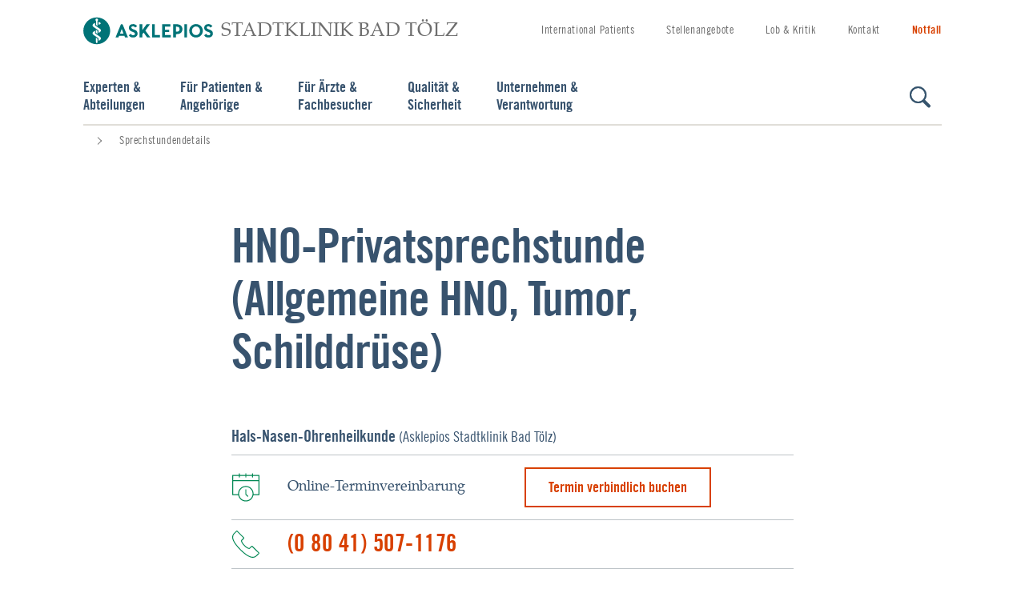

--- FILE ---
content_type: text/html;charset=UTF-8
request_url: https://www.asklepios.com/details/sprechstunde~coId=akbadt-hno-Privatsprechstunde-Chefarzt%20Prof.%20Dr.%20Ulrich%20Harr%C3%A9us~
body_size: 15113
content:
<!DOCTYPE html>
<html xml:lang="de" lang="de" class="no-js">
    <head>
<meta charset="utf-8"/>
    <title>HNO-Privatsprechstunde (Allgemeine HNO, Tumor, Schilddrüse)</title>
<meta name="description" content=""/>
<meta name="keywords" content="Sprechstundendetails"/>
        <meta name="robots" content="index, follow">
<meta name="apple-mobile-web-app-capable" content="yes"/>
<meta name="format-detection" content="telephone=no"/>
<meta name="viewport" content="width=device-width, initial-scale=1"/>
<link rel="icon" href="/.resources/asklepios-theme/ccefa24/img/appicons/favicon.ico"/>
<link rel="shortcut icon" href="/.resources/asklepios-theme/ccefa24/img/appicons/favicon.ico" type="image/x-icon"/>
<link rel="apple-touch-icon-precomposed" sizes="57x57" href="/.resources/asklepios-theme/ccefa24/img/appicons/touch-icon-57-precomposed.png"/>
<link rel="apple-touch-icon-precomposed" sizes="72x72" href="/.resources/asklepios-theme/ccefa24/img/appicons/touch-icon-72-precomposed.png"/>
<link rel="apple-touch-icon" sizes="76x76" href="/.resources/asklepios-theme/ccefa24/img/appicons/touch-icon-76.png"/>
<link rel="apple-touch-icon-precomposed" sizes="114x114" href="/.resources/asklepios-theme/ccefa24/img/appicons/touch-icon-114-precomposed.png"/>
<link rel="apple-touch-icon" sizes="120x120" href="/.resources/asklepios-theme/ccefa24/img/appicons/touch-icon-120.png"/>
<link rel="apple-touch-icon-precomposed" sizes="144x144" href="/.resources/asklepios-theme/ccefa24/img/appicons/touch-icon-144-precomposed.png"/>
<link rel="apple-touch-icon" sizes="152x152" href="/.resources/asklepios-theme/ccefa24/img/appicons/touch-icon-152.png"/>
<meta name="application-name" content=""/>
<meta name="msapplication-TileImage" content="/.resources/asklepios-theme/ccefa24/img/appicons/favicon-144.png"/>
<meta name="msapplication-TileColor" content="#ffffff"/>
<meta name="msapplication-square70x70logo" content="/.resources/asklepios-theme/ccefa24/img/appicons/tile-tiny.png"/>
<meta name="msapplication-square150x150logo" content="/.resources/asklepios-theme/ccefa24/img/appicons/tile-square.png"/>
<meta name="msapplication-wide310x150logo" content="/.resources/asklepios-theme/ccefa24/img/appicons/tile-wide.png"/>
<meta name="msapplication-square310x310logo" content="/.resources/asklepios-theme/ccefa24/img/appicons/tile-large.png"/>
            <!--[if ! lte IE 9]><!-->
        <link rel="stylesheet" type="text/css" href="/.resources/asklepios-theme/ccefa24/css/styles.css" media="all"/>
        <!--<![endif]-->
            <!--[if ! lte IE 9]>
        <link rel="stylesheet" type="text/css" href="/.resources/asklepios-theme/ccefa24/css/universal.css" media="all"/>
        <![endif]-->


    <script src="/.resources/asklepios-theme/ccefa24/js/libs.js" ></script>
    <script src="/.resources/asklepios-theme/ccefa24/js/basic.js" ></script>
    <script src="/.resources/asklepios-theme/ccefa24/js/modules.js" async=""></script>


    <script>
      var idsite ='1';
      var _mtm = window._mtm = window._mtm || []; _mtm.push({'mtm.startTime': (new Date().getTime()), 'event': 'mtm.Start'});
      var d = document, g = d.createElement('script'), s = d.getElementsByTagName('script')[0]; g.async = true; g.src = 'https://piwik.asklepios.com/piwik/js/container_979Ymi0z.js'; s.parentNode.insertBefore(g, s);
    </script>


<meta name="google-site-verification" content="fM75cJ1382LOXCoDvcNG_gnlw1h5O88bCuYmYxLbK10"/>

        <script type="application/ld+json">{
  "@context" : "https://schema.org/",
  "@type" : "Service",
  "serviceType" : "Sprechstunde",
  "name" : "HNO-Privatsprechstunde (Allgemeine HNO, Tumor, Schilddrüse)",
  "provider" : {
    "@type" : "MedicalBusiness",
    "name" : "Hals-Nasen-Ohrenheilkunde",
    "url" : "https://www.asklepios.com/bad-toelz/experten/hno/"
  },
  "areaServed" : "Hauptgebäude, EG, HNO-Ambulanz",
  "hoursAvailable" : {
    "@type" : "OpeningHoursSpecification",
    "dayOfWeek" : "https://schema.org/Monday",
    "opens" : "09:30:00",
    "closes" : "10:30:00",
    "disambiguatingDescription" : "; 13.00 - 15.00 Uhr"
  }
}</script>
    </head>
    <body>
    <div class="b-skiplinks">
        <ul class="linklist">
            <li>
                <a class="link" href="#main">Springe direkt zum Inhalt (Drücke Enter)</a>
            </li>
        </ul>
    </div>

        <div class="b-page">
<header class="b-page-header" role="banner">
    <div class="box">
    
<div class="b-logo is-default-img">
    <div class="box">
    <a class="logo__link" title="zur Startseite" href="/bad-toelz/">  <div class="logo__icon-wrapper">
    <img class="logo__icon" src="/.resources/asklepios-theme/ccefa24/img/logo-asklepios.svg" alt="Asklepios-Logo" />
    <strong class="logo__name">Stadtklinik Bad Tölz</strong>
  </div>
</a>
    </div>
</div>


<nav class="b-metanav" role="navigation">
    <div class="box">
        <ul class="navlist">
<li class="item ">
        <a class="link" title="International Patients" href="/bad-toelz/patienten/anmeldung/international/">International Patients</a>

</li>
<li class="item ">
        <a class="link" title="Stellenangebote" href="/bad-toelz/unternehmen/bewerber/stellangebote/">Stellenangebote</a>

</li>
<li class="item ">
        <a class="link" title="Lob & Kritik" href="/bad-toelz/qualitaet/lob/">Lob & Kritik</a>

</li>
<li class="item ">
        <a class="link" title="Kontakt" href="/bad-toelz/unternehmen/klinik-und-kontakt/kontakt/">Kontakt</a>

</li>
                <li class="item nav-emergency">
    <a class="link" title="Notfall" href="/bad-toelz/notfall/">                        Notfall
</a>
                </li>
        </ul>
    </div>
</nav>

    </div>
</header>


<div class="b-page-links js-nav-opener">
    <div class="controller">
        <button type="button" class="toggle"><span class="icon"></span>Navigation anzeigen</button>
    </div>
    <div class="box">
        <ul class="navlist">
        


<li class="btn">

        <a class="link" href="#06561566-30c2-4d49-89ea-a72fe460f2a3">Experten &amp; <span>Abteilungen</span></a>
</li>

        
        


<li class="btn">

        <a class="link" href="#7fda56c7-adad-4b92-964f-44f11f661f46">Für Patienten &amp; <span>Angehörige</span></a>
</li>

        
        


<li class="btn">

        <a class="link" href="#66d87d06-8dd9-4bdb-a315-2717e4c982c2">Für Ärzte &amp; <span>Fachbesucher</span></a>
</li>

        
        


<li class="btn">

        <a class="link" href="#c7879446-617b-4cb9-a310-e343bf35c214">Qualität &amp; <span>Sicherheit</span></a>
</li>

        
        


<li class="btn">

        <a class="link" href="#12f6fbff-c88c-4bcc-9b02-91653d05f119">Unternehmen &amp; <span>Verantwortung</span></a>
</li>

        
                <li class="btn search">
    <a class="link" title="Suche" href="/bad-toelz/toolbox/suche/">                        Suche
</a>
                </li>
        </ul>
    </div>
</div>

<div class="b-menu-teaser is-edit-mode">
    <div class="menu-teaser__wrapper">
    </div>
</div>
    <main id="main" class="b-page-main" role="main" tabindex="-1">


    <nav class="b-breadcrumb" role="navigation" itemscope itemtype="http://schema.org/WebPage">
        <div class="box">
            <h2 class="heading">Sie befinden sich hier:</h2>
            <ol class="navlist" itemprop="breadcrumb" itemscope itemtype="http://schema.org/BreadcrumbList">
                    <li class="item" itemprop="itemListElement" itemscope itemtype="http://schema.org/ListItem">
                        <meta itemprop="position" content="1" />
                        <a class="link" href="https://www.asklepios.com/" itemscope itemtype="http://schema.org/Thing" itemprop="item">
                            <span class="inner" itemprop="name"></span>
                        </a>
                    </li>
                <li class="item" itemprop="itemListElement" itemscope itemtype="http://schema.org/ListItem">
                    <meta itemprop="position" content="2"/>
                    <a itemscope itemtype="http://schema.org/Thing" itemprop="item">
                        <meta href="https://www.asklepios.com/details/sprechstunde/"/>
                        <strong class="current" itemprop="name">Sprechstundendetails</strong>
                    </a>
                </li>
            </ol>
        </div>
    </nav>


<article class="b-article">


    <div class="article-slot">
        <div class="box">
            <div class="b-consultation-detail">
                <header class="header">
                    <h1>HNO-Privatsprechstunde (Allgemeine HNO, Tumor, Schilddrüse)</h1>
                </header>
                    <div class="additional-box">
                        <strong>
                                    <a class="link" href="/bad-toelz/experten/hno/">Hals-Nasen-Ohrenheilkunde</a>

                            (Asklepios Stadtklinik Bad Tölz)
                        </strong>
                    </div>
                <div class="consultation-meta">
                        <div class="box">
                            <div class="main-box">
                                <p class="appointment">Online-Terminvereinbarung</p>
                            </div>
                            <div class="additional-box">
                                <a class="consultation-detail__meta-link" href="#b-appointment-route"
                                   title="Termin verbindlich buchen">Termin verbindlich buchen</a>
                            </div>
                        </div>
                    <div class="box">
                            <div class="main-box">
                                <dl class="tel">
                                    <dt>Telefon</dt>
                                    <dd>
                                        <a href="tel:080415071176" rel="nofollow">(0 80 41) 507-1176</a>
                                    </dd>
                                </dl>
                            </div>
                        <div class="additional-box">
                        </div>
                    </div>

                        <div class="box">
                                <div class="main-box">
                                    <dl class="address">
                                        <dt>Anschrift</dt>
                                        <dd>Hals-Nasen-Ohrenheilkunde
                                            
                                            
                                        </dd>
                                    </dl>
                                </div>

                                <div class="additional-box">
                                    <dl class="address">
                                        <dt>Adresszusatz</dt>
                                        <dd>Haus: Hauptgebäude
                                            <br>Etage: EG
                                            <br>Zimmer: HNO-Ambulanz
                                        </dd>
                                    </dl>
                                </div>
                        </div>
                </div>
            </div>
        </div>
    </div>


        <div class="article-slot">
            <div class="box">
                <div class="b-contact-times is-standalone is-box-grey">
                    <div class="box">
                        <h3>Sprechstunden</h3>
                    <dl class="times">
                        <dt class="day">
                            <abbr title="Montag">Mo</abbr>
                        </dt>
                        <dd class="time-slots">
                            <span>
                                09.30 - 10.30 Uhr; 13.00 - 15.00 Uhr
                            </span>
                        </dd>
                    </dl>
                
            </div>
        </div>
    </div>
</div>

<div class="article-slot">
    <div class="box">
            <section class="b-accordion">
                <div class="box">
                    <div class="container js-accordion">
                            <div class="group">
                                <h3 class="tab-title">
                                    <span class="inner">Krankheitsbilder</span>
                                </h3>

                                <div class="tab-content">
                                    <div class="box">
                                        <section class="b-image-text">
                                            <div class="box"> <p>Unsere Schwerpunkte sind:<br />
■ Kopf-Hals-Tumortherapie: Behandlung gutartiger und<br />
b&ouml;sartiger Erkrankungen des Kopf-Halsbereiches<br />
■ Plastisch-rekonstruktive Kopf-Halschirurgie<br />
■ Erkrankungen der Speicheldr&uuml;sen<br />
■ Chirurgie der Nasennebenh&ouml;hlen und vorderen<br />
Sch&auml;delbasis<br />
■ Mikrochirurgie des Mittelohres und der seitlichen<br />
Sch&auml;delbasis<br />
■ Plastisch-&auml;sthetische Chirurgie<br />
■ Versorgung von Frakturen und Traumachirurgie<br />
■ Endoskopische Chirurgie der Tr&auml;nenwege<br />
■ HNO-Erkrankungen im Kindesalter</p>
</div>
                                        </section>
                                    </div>
                                </div>
                            </div>


                        <div class="group">
                            <h3 class="tab-title">
                                <span class="inner">Bitte beachten</span>
                            </h3>

                            <div class="tab-content">
                                <div class="box">
                                    <section class="b-image-text">
                                        <div class="box">
                                            <h4>Voranmeldung</h4>
                                            <p>Voranmeldung erforderlich</p>

                                                <h4>Patientengruppe</h4>
                                                <p>Privatversicherte & Selbstzahler</p>
                                                <h4>Bitte mitbringen</h4>
                                                <p>Befunde, Arztbriefe, Krankenkassenkarte</p>

                                        </div>
                                    </section>
                                </div>
                            </div>
                        </div>
                    </div>
                </div>
            </section>
    </div>
</div>

    <div class="article-slot">
        <div class="box">
            <div class="b-consultation-detail">
                <section class="b-team-teaser-group has-headline" >
                    <h2 class="heading">Ihre Ansprechpartner</h2>
                    <div class="b-carousel  js-carousel is-1" data-pagination="" data-pagination-number="true" data-pagination-grouping="true" data-item-adjust="true" data-set-moving="true" data-break-points="{&quot;desktop&quot;:3, &quot;tablet&quot;:3, &quot;phablet&quot;:2, &quot;phone&quot;:1}">
                    <div class="carousel-controls">
                        <button class="carousel-prev" type="button" title="zurück">zurück</button>
                        <button class="carousel-next" type="button" title="vor">vor</button>
                    </div>
                    <div class="carousel-view">
                        <ul class="carousel-document">
        <li class="item js-item">
            <div class="box">
                <div class="b-team-teaser">
    <a class="link-box" href="/details/arztprofil~prId=25088~">                        <figure class="figure-box">
                                <div class="image-box">
                                    <img class="js-lazy" src="/.imaging/mte/asklepios/team/profiles/25088/photo/img_25088.jpg"  title="Prof. Dr. med. Ulrich Harréus"  alt="Prof. Dr. med. Ulrich Harréus"  data-sizes="auto" data-maxdpr="1.0" data-srcset="/.imaging/mte/asklepios/team/profiles/25088/photo/img_25088.jpg 170w"/>
                                </div>
                        </figure>
                        <div class="text-box">
                            <h3>Prof. Dr. med. Ulrich Harréus</h3>
                            <p>Chefarzt</p>
                            <p>HNO-Heilkunde, Plastische Operationen, Spezielle Kopf-Hals-Chirurgie</p>
                        </div>
</a>
                </div>
            </div>
        </li>
                        </ul>
                    </div>
                </div>
            </section>
            </div>
        </div>
    </div>

<div class="article-slot">
    <div class="box">
        <div class="b-forms b-appointment-route" id="b-appointment-route">

    <header class="appointment-route-header">
        <h1>HNO-Privatsprechstunde (Allgemeine HNO, Tumor, Schilddrüse)</h1>
            <p class="ajax-error is-hidden">Das Formular konnte nicht verarbeitet werden. Bitte versuchen Sie es später noch einmal.</p>

</header>
<form id="appointment-route-form" class="appointment-route-form js-validate" action="/details/sprechstunde?coId=akbadt-hno-Privatsprechstunde-Chefarzt%20Prof%2E%20Dr%2E%20Ulrich%20Harr%C3%A9us" method="post" enctype="multipart/form-data"          data-event='{"method":"post"}' data-is-authorized="false">
    <input type="hidden" name="event_category_id" value="91823"/>
    <input type="hidden" name="formId" value="5011c67f-bf55-4129-9ba5-7839795e063a"/>
    <input type="hidden" name="pageId" value="a8fa1dc1-0c3a-4b4e-8ae2-1d5947b07d4c"/>
    <input type="hidden" name="coId" value="akbadt-hno-Privatsprechstunde-Chefarzt Prof. Dr. Ulrich Harréus"/>



<fieldset class="fieldset upper-data">
            <div class="header">
                    <legend>Bitte wählen Sie hier ihre Krankenversicherung</legend>
            </div>
    <div class="main">
            <div class="main-intro"><p>Bitte w&auml;hlen Sie die Art Ihrer Krankenversicherung und die Behandlungsart.</p>
</div>

    <div class="row">


    <div class="box is-size-75">
    <div class="field is-select" role="group" aria-labelledby="insurance_id">
        <label for="insurance_id-select">Krankenversicherung</label>
    <div class="group-block">
    <select name="insurance_id" id="insurance_id-select">
    <option value="" disabled="disabled" selected="selected">Bitte wählen Sie die Art Ihrer Krankenversicherung ...</option>
    <option value="private">Ich bin privat versichert</option>
    <option value="self-pay">Ich bin Selbstzahler</option>
    </select>
    </div>
    </div>
    </div>
    </div>



    <input type="hidden" name="event_type_id" value="253699"  data-event='{"event_type_id":"/details/sprechstunde/samediRenderer/content/0/fieldsets/08/fields/0.json"}'>
    <div class="event-type-description rich-text"></div>

    </div>
</fieldset>
<fieldset class="fieldset upper-data toggle-area calendar">
            <div class="header">
                    <legend>Terminbuchung</legend>
            </div>
    <div class="main">
            <div class="main-intro"><p>Bitte w&auml;hlen Sie am gew&uuml;nschten Tag eine f&uuml;r Sie passende Uhrzeit.</p>
</div>

    <div class="row">

    <section class="b-tabtree is-free-appointment tabtree">
        <div class="box">
            <div class="container">
                <ul class="tabtree__list">
                    <li class="tabtree__list-item toc">
                        <a id="nullam-fringilla-risus" href="#" class="tabtree__list-link" data-js-tabindex="">Nächster freier Termin</a>
                    </li>
                    <li class="tabtree__list-item toc">
                        <a id="ridiculus-vehicula" href="#" class="tabtree__list-link" data-js-tabindex="">Kalender</a>
                    </li>
                </ul>
                <div class="tabtree__content-wrapper section-group">

    <div class="tabtree__content section" >
        <div class="main">
            <div class="row">
                <div class="radiopicker-wrapper js-radiopicker" data-event='{"availableDates": "/details/sprechstunde/samediRenderer/content/0/fieldsets/09/fields/0/fields/teaser.json?q=teaser&from=1769146633861&to=1779511033861", "block": "/details/sprechstunde/samediRenderer/content/0/fieldsets/09/fields/0/fields/teaser.json?q=block"}' data-js-free-appointment-radio="free-appointment-radio"
                     data-css="free-appointment-radio" >
                    <div class="radiopicker__box" data-js-item="radiopicker-box">
                        <header class="radiopicker__box-header">
                            <span class="radiopicker__box-header-text">Vormittags</span>
                        </header>
                        <ul class="radiopicker__list" data-resource="morning" data-js-item="radiopicker-list"
                            data-empty-val="Kein Termin in dieser Zeit verfügbar."></ul>
                    </div>
                    <div class="radiopicker__box" data-js-item="radiopicker-box">
                        <header class="radiopicker__box-header">
                            <span class="radiopicker__box-header-text">Mittags</span>
                        </header>
                        <ul class="radiopicker__list" data-resource="lunch" data-js-item="radiopicker-list" data-empty-val="Kein Termin in dieser Zeit verfügbar.">
                        </ul>
                    </div>
                    <div class="radiopicker__box" data-js-item="radiopicker-box">
                        <header class="radiopicker__box-header">
                            <span class="radiopicker__box-header-text">Nachmittags</span>
                        </header>
                        <ul class="radiopicker__list" data-resource="afternoon" data-js-item="radiopicker-list" data-empty-val="Kein Termin in dieser Zeit verfügbar.">
                        </ul>
                    </div>
                </div>
            </div>
        </div>
    </div>

    <div class="tabtree__content section">
        <div class="main">
            <div class="row">

    <div class="datepicker-wrapper" data-event='{"dates":"/details/sprechstunde/samediRenderer/content/0/fieldsets/09/fields/0/fields/calendar.json?q=dates","times":"/details/sprechstunde/samediRenderer/content/0/fieldsets/09/fields/0/fields/calendar.json?q=times", "block":"/details/sprechstunde/samediRenderer/content/0/fieldsets/09/fields/0/fields/calendar.json?q=block", "monthsRange":6}'>
        <div class="box is-size-50 inline-datepicker">
            <label for="inline-datepicker">Datumsauswahl</label>
            <input id="date-inline-datepicker" type="date" name="date" class="datepicker hide-btnrow" data-date='{"startView":"2","minView":"2","inlinePicker":"true"}' value=""/>
            <input id="date-hidden-token" type="hidden" name="token" value="">
        </div>
        <div class="box is-size-50 times-wrapper is-hidden">
            <div class="field is-radio" role="group" aria-labelledby="ref-radio-group-block">
                <strong id="ref-radio-group-block" class="group-label">Mögliche Termine</strong>
                <div class="group-block times-items"></div>
            </div>
        </div>
    </div>
            </div>
        </div>
    </div>


                </div>
            </div>
        </div>
    </section>

    </div>

    <div class="row">
<div class="summary-wrapper">
    <p class="summary">Ihr gewählter Termin:
        <span class="summary-missing">Sie haben noch keinen Termin ausgewählt!</span>
        <span class="summary-okay is-hidden"><strong class="summary-date">Datum</strong>, um <strong class="summary-time">Uhrzeit</strong> Uhr.</span>
        <span class="summary-blocked is-hidden">Der ausgewählte Termin ist nicht mehr verfügbar.</span>
    </p>
</div>
<div class="booking-infos rich-text">
        <p>Wenn Sie bereits ein Kundenkonto bei <a href="http://www.samedi.de" target="_blank">samedi</a>&nbsp;haben, k&ouml;nnen Sie sich hier mit Ihren Benutzerdaten anmelden oder registrieren.</p>

        <button type="button" name="overlay-button" class="overlay-button">Mehr Informationen zur Online-Terminbuchung und die Vorteile einer Registrierung...</button>
    <div class="button-wrapper">
        <input type="hidden" name="site" value="asklepiosweb"/>
        <button class="booking-button samedi" type="button" name="samedi-booking" data-action='{"url":"/oauth"}' disabled="disabled">Mit samedi anmelden und Termin buchen</button>
        <button class="booking-button local" type="button" name="local-booking">Termin buchen ohne samedi-Konto</button>
    </div>
</div>

<div class="appointment-overlay">
    <div class="overlay-wrapper">
        <div class="overlay-outer">
            <button class="overlay-close" type="button" title="Schließen"></button>
            <div class="overlay-inner rich-text">
            <p><strong>Info zur Terminbuchung und Absage</strong></p>

<p>F&uuml;r die Online-Terminbuchung arbeiten wir mit samedi&nbsp;zusammen. Um einen Termin verbindlich buchen zu k&ouml;nnen, brauchen wir einige Angaben von Ihnen. Wenn Sie bereits ein Kundenkonto bei samedi&nbsp;haben, k&ouml;nnen Sie sich hier mit Ihren Benutzerdaten einloggen oder registrieren. Mit der Abschlie&szlig;ung der Buchung erkl&auml;ren Sie sich mit der Speicherung und Verarbeitung in unseren Systemen und mit der Weitergabe Ihrer eingegebenen Daten und Informationen an die samedi GmbH einverstanden.</p>

<p><strong>Warum bei samedi</strong><strong>&nbsp;registrieren?</strong></p>

<p>Um Vorteile des Online-Buchungssystems zu nutzen, ist es erforderlich, dass Sie sich bei unserem Partner samedi&nbsp;registrieren und einloggen. Das hei&szlig;t, Sie verlassen die Asklepios Website und werden automatisch zu dem samedi-Portal weitergeleitet und dort durch die Anmeldeschritte gef&uuml;hrt.&nbsp;Bei samedi&nbsp;handelt es sich um einen hochsicheren Patientenservice. Das bedeutet f&uuml;r Sie, dass Ihre privaten Daten immer in guten und sicheren H&auml;nden sind. All Ihre Termine bei uns verwalten Sie dann mit Ihrem samedi-Konto.</p>

<p><strong>Die Vorteile der Online-Terminbuchung</strong></p>

<ul>
	<li>Zugriff auf den aktuellen Terminkalender der Sprechstunden der Asklepios Kliniken</li>
	<li>Einfache Buchung und ggf. Stornierung der Termine</li>
	<li>Buchung bequem an Ihrem Computer oder von Ihrem Smartphone mobil oder per App in mehreren Sprachen und zu jeder Uhrzeit</li>
</ul>

<p>Haben Sie Verbesserungsvorschl&auml;ge? Dann freuen wir uns &uuml;ber eine Nachricht an&nbsp;<a href="mailto:redaktion.internet@asklepios.com?subject=Online-Terminvereinbarung" target="_blank">redaktion.internet@asklepios.com</a></p>

<p>&nbsp;</p>

            </div>
        </div>
    </div>
</div>
    </div>
    </div>
</fieldset>
<fieldset class="fieldset toggle-area form">
            <div class="header">
                    <legend>Terminbestätigung</legend>
            </div>
    <div class="main">
            <div class="main-intro"><p>Zum Abschluss der Buchung vervollst&auml;ndigen Sie bitte die folgenden Angaben. Bitte beachten Sie, dass es sich hierbei um eine verbindliche Terminbuchung handelt.</p>
</div>

    <div class="row" role="group">


    <div class="box is-size-25">
    <div class="field is-select" role="group" aria-labelledby="attendant[data][gender]">
        <label for="attendant[data][gender]-select">Anrede</label>
    <div class="group-inline">
    <select name="attendant[data][gender]" id="attendant[data][gender]-select">
    <option value="" disabled="disabled" selected="selected">Bitte wählen ...</option>
    <option value="male">Herr</option>
    <option value="female">Frau</option>
    </select>
    </div>
    </div>
    </div>



    <div class="box is-size-25">
    <div class="field is-text">
        <label for="attendant[data][title]">Titel</label>
    <input name="attendant[data][title]" value="" type="text" id="attendant[data][title]" data-errormessage="Bitte geben Sie Ihren Vornamen an."/>
    </div>
    </div>

    </div>

    <div class="row" role="group">



    <div class="box is-size-50">
    <div class="field is-text">
        <label for="attendant[data][first_name]">Vorname *</label>
    <input name="attendant[data][first_name]" value="" type="text" id="attendant[data][first_name]" required="required" data-errormessage="Bitte geben Sie Ihren Vornamen an."/>
    </div>
    </div>




    <div class="box is-size-50">
    <div class="field is-text">
        <label for="attendant[data][last_name]">Nachname *</label>
    <input name="attendant[data][last_name]" value="" type="text" id="attendant[data][last_name]" required="required" data-errormessage="Bitte geben Sie Ihren Vornamen an."/>
    </div>
    </div>

    </div>

    <div class="row" role="group">



    <div class="box is-size-50">
    <div class="field is-text">
        <label for="attendant[data][born_on]">Geburtstag *</label>
    <input name="attendant[data][born_on]" value="" type="text" id="attendant[data][born_on]" required="required" placeholder="TT.MM.JJJJ" data-errormessage="Bitte geben Sie Ihr Geburtsdatum ein."/>
    </div>
    </div>




    <div class="box is-size-50">
    <div class="field is-text">
        <label for="attendant[data][email]">E-Mail-Adresse *</label>
    <input name="attendant[data][email]" value="" type="email" id="attendant[data][email]" required="required" placeholder="E-Mail-Adresse" data-errormessage="Bitte geben Sie Ihre E-Mail-Adresse an."/>
    </div>
    </div>

    </div>

    <div class="row" role="group">



    <div class="box is-size-50">
    <div class="field is-text">
        <label for="attendant[data][street]">Straße &amp; Hausnummer</label>
    <input name="attendant[data][street]" value="" type="text" id="attendant[data][street]" placeholder="Straße &amp;amp; Hausnummer" data-errormessage="Bitte geben Sie Ihre Straße ein."/>
    </div>
    </div>




    <div class="box is-size-25">
    <div class="field is-text">
        <label for="attendant[data][zip]">PLZ</label>
    <input name="attendant[data][zip]" value="" type="text" id="attendant[data][zip]" maxLength="5" placeholder="Postleitzahl" data-errormessage="Bitte geben Sie Ihre Postleitzahl ein."/>
    </div>
    </div>




    <div class="box is-size-25">
    <div class="field is-text">
        <label for="attendant[data][city]">Stadt</label>
    <input name="attendant[data][city]" value="" type="text" id="attendant[data][city]" placeholder="Stadt" data-errormessage="Bitte geben Sie den Namen Ihrer Stadt ein."/>
    </div>
    </div>

    </div>

    <div class="row" role="group">



    <div class="box is-size-50">
    <div class="field is-text">
        <label for="attendant[data][phone]">Telefonnummer</label>
    <input name="attendant[data][phone]" value="" type="text" id="attendant[data][phone]" placeholder="Telefonnummer" data-errormessage="Bitte geben Sie Ihre Telefonnummer an."/>
    </div>
    </div>




    <div class="box is-size-50">
    <div class="field is-text">
        <label for="attendant[data][mobile]">Mobilnummer</label>
    <input name="attendant[data][mobile]" value="" type="text" id="attendant[data][mobile]" placeholder="Mobilnummer" data-errormessage="Bitte geben Sie Ihre Mobiltelefonnummer an."/>
    </div>
    </div>

    </div>



    <div class="row">



    <div class="box is-size-100">
    <div class="field is-textarea">
        <label for="comments">Kommentar</label>
    <textarea name="comments" rows="10" id="comments" data-errormessage="Bitte geben Sie Ihren Vornamen an."></textarea>
    </div>
        <p class="note">Kommentar: Die Zeichen &quot;&lt;&gt;&amp;&quot; sind nicht erlaubt.</p>
    </div>

    </div>



<div class="row is-empty">
    <input name="formCleverReachData" value="2503f5c0-f46a-4b61-82de-d3f08be38923" type="hidden" id="formCleverReachData"/>
</div>

            <div class="row is-empty">
    <input name="1033209" value="true" type="hidden" id="1033209"/>
            </div>




    <div class="structured_comment" id="structured_comment">
        <input type="hidden" name="structured_comment" value="" data-event='{"structured_comment":"/details/sprechstunde/samediRenderer/content/0/fieldsets/012/fields/010"}'>
    </div>

    <div class="row">


    <div class="box is-size-100">
    <div class="field is-checkbox" role="group" aria-labelledby="privacy">
        <strong id="privacy" class="group-label">Bestätigung *</strong>
    <div class="group-block">
                        <label>
    <input name="privacy" value="option1" type="checkbox" required="required"/>
                            <span class="label">Ich akzeptiere, dass der Termin erst dann Gültigkeit erhält, wenn ich die automatische Buchungsbestätigung per Mail erhalten habe.</span>
                        </label>
    </div>
    </div>
    </div>
    </div>


    <div class="row">


    <div class="box is-size-100">
    <div class="field is-checkbox" role="group" aria-labelledby="do_notification">
        <strong id="do_notification" class="group-label">Benachrichtigung *</strong>
    <div class="group-block">
                        <label>
    <input name="do_notification" value="true" type="checkbox" required="required"/>
                            <span class="label">Ich erlaube, dass Asklepios mich zu meinen gebuchten Terminen kontaktieren darf.</span>
                        </label>
    </div>
    </div>
    </div>
    </div>


<div class="row is-empty">
    <input name="formCleverReachPrivacy" value="b3bca54b-0871-4750-b90d-991f48770278" type="hidden" id="formCleverReachPrivacy"/>
</div>

        <div class="row">
    <div class="box is-size-100">
    <div class="field is-checkbox" role="group" aria-labelledby="formCleverReachPrivacy">
        <strong id="" class="group-label">Newsletter</strong>
    <div class="group-block">
                    <label>
    <input name="formCleverReachPrivacy" value="email" type="checkbox"/>
                        <span class="label">Ich bin damit einverstanden, von der Asklepios Kliniken GmbH & Co. KGaA, Rübenkamp 226, 22307 Hamburg, in Form des Asklepios-Newsletters aktuelle Gesundheitsinformationen über die angegebene E-Mail-Adresse, über die ich frei verfügen und über deren Nutzung – auch zu Werbezwecken – ich selbst entscheiden kann, zu erhalten. Alle Informationen zu der mit der Anmeldung zum Newsletter verbundenen Datenverarbeitung finden Sie in unserer <a href="/bad-toelz/unternehmen/datenschutzerklaerung/#verarbeitung-daten" target="_blank">Datenschutzerklärung</a>. </span>
                    </label>
                    <label>
    <input name="formCleverReachPrivacy" value="1028280" type="checkbox"/>
                        <span class="label">Ich bin mit der Verarbeitung meines Namens zum Zwecke der personalisierten Übermittlung des Newsletters einverstanden. </span>
                    </label>
                    <label>
    <input name="formCleverReachPrivacy" value="1028281" type="checkbox"/>
                        <span class="label">Ich freue mich über Geburtstagswünsche, daher darf mein Geburtstag zur Übermittlung von Glückwünschen verarbeitet werden. </span>
                    </label>
                    <label>
    <input name="formCleverReachPrivacy" value="1033209" type="checkbox"/>
                        <span class="label">Ich stimme dem Einsatz von sog. Whitepixel in den Newslettern der Asklepios Kliniken GmbH & Co. KGaA zu und bin mit der in Ziff. 1.a.cc) der <a href="/bad-toelz/unternehmen/datenschutzerklaerung/#verarbeitung-daten" target="_blank">Datenschutzerklärung</a> beschriebenen Verarbeitung meiner Daten einverstanden. </span>
                    </label>
    </div>
    </div>
    </div>
        </div>
    </div>
</fieldset>


    <footer class="footer is-hidden">

    <button class="submit" type="submit">Termin verbindlich buchen</button>
    </footer>
</form>
        </div>
    </div>
</div>
</article>
<section class="b-content-sharing">
    <div class="box">
        <h2 class="heading">Seite teilen:</h2>
        <div class="shariff" data-lang="de" data-services="[&quot;facebook&quot;,&quot;twitter&quot;]"></div>
    </div>
</section>


    </main>

<div class="b-doc-check-notification is-hidden">
    <form action="/doccheck/logout/" method="post">
        <input type="hidden" name="doc-check-ref" value="a8fa1dc1-0c3a-4b4e-8ae2-1d5947b07d4c"/>
        <input type="hidden" name="doc-check-slc" value="coId=akbadt-hno-Privatsprechstunde-Chefarzt Prof. Dr. Ulrich Harréus"/>
        <button class="btn" type="submit">DocCheck ausloggen</button>
        <span class="login-success">Sie haben sich erfolgreich über DocCheck angemeldet.</span>
        <span class="logout-success">Sie haben sich erfolgreich abgemeldet.</span>
        <span class="logout">DocCheck ausloggen</span>
    </form>
</div>

<footer class="b-page-footer" role="contentinfo">
    
<section class="b-social-media-teaser">
    <div class="box">
        <div class="content">
            <div class="text-box">
                <div class="inner">
                    <h2 class="heading">Auf dem Laufenden bleiben</h2>
                </div>
            </div>
            <ul class="container">
                    <li class="item">
                        <a href="http://www.facebook.com/asklepioskliniken" target="_blank" class="facebook" title="Facebook">
                            <span class="link-icon"></span>
                            <span class="link-text">Facebook</span>
                        </a>
                    </li>
                    <li class="item">
                        <a href="https://twitter.com/asklepiosgruppe " target="_blank" class="twitter" title="X">
                            <span class="link-icon"></span>
                            <span class="link-text">X</span>
                        </a>
                    </li>
                    <li class="item">
                        <a href="http://www.youtube.com/asklepioskliniken" target="_blank" class="youtube" title="Youtube">
                            <span class="link-icon"></span>
                            <span class="link-text">Youtube</span>
                        </a>
                    </li>
            </ul>
        </div>
    </div>
</section>
<section  class="b-site-info">
    <div class="nav">
        <div class="box">
            <h2>Asklepios Seiteninformationen</h2>
            <ul class="navlist">

<li class="btn" data-track-content data-content-name="Footer">
    <a class="link" title="Impressum" href="/bad-toelz/unternehmen/impressum/" data-content-target  data-content-piece="Impressum">Impressum</a>
</li>

<li class="btn" data-track-content data-content-name="Footer">
    <a class="link" title="Datenschutz" href="/bad-toelz/unternehmen/datenschutzerklaerung/" data-content-target  data-content-piece="Datenschutz">Datenschutz</a>
</li>

<li class="btn" data-track-content data-content-name="Footer">
    <a class="link" title="Nutzungsbedingungen" href="/bad-toelz/unternehmen/nutzung/" data-content-target  data-content-piece="Nutzungsbedingungen">Nutzungsbedingungen</a>
</li>

<li class="btn" data-track-content data-content-name="Footer">
    <a class="link" title="Barrierefreiheit" target="_blank" href="https://www.asklepios.com/konzern/barrierefreiheitserklaerung" data-content-target  data-content-piece="Barrierefreiheit">Barrierefreiheit</a>
</li>

<li class="btn" data-track-content data-content-name="Footer">
    <a class="link" title="Barriere melden" target="_blank" href="https://www.asklepios.com/konzern/barrierefreiheitserklaerung/barriere-melden" data-content-target  data-content-piece="Barriere melden">Barriere melden</a>
</li>
                <li class="btn " data-track-content data-content-name="Footer">
                    <a data-content-target data-content-piece="Cookie Einstellungen" href="#" data-js-atom="show-cookie-overlay-link">Cookie Einstellungen</a>
                </li>
            </ul>
        </div>
    </div>
    <div class="copyright">
        <b>&copy; Asklepios Kliniken GmbH &amp; Co. KGaA 2026</b>
    </div>
</section>
</footer>

</div>

<div class="b-scroll-top js-top">
    <button type="button" title="nach oben">Zum Seitenanfang</button>
</div>


<div class="b-overlay-nav" aria-role="dialog" aria-labelledby="primary-nav-label">
    <div class="box">
        <nav class="b-page-nav js-tabtree-section" role="navigation" data-set-focus="true">
            <div class="controller">

<div class="b-logo is-default-img">
    <div class="box">
    <a class="logo__link" title="zur Startseite" href="/bad-toelz/">  <div class="logo__icon-wrapper">
    <img class="logo__icon" src="/.resources/asklepios-theme/ccefa24/img/logo-asklepios.svg" alt="Asklepios-Logo" />
    <strong class="logo__name">Stadtklinik Bad Tölz</strong>
  </div>
</a>
    </div>
</div>

                <button type="button" class="back">
                    <span class="icon"></span>Zurück</button>
                <button type="button" class="toggle">
                    <span class="icon"></span>Navigation anzeigen</button>
            </div>
            <div class="box">
                <div class="primary-nav">
                    <h2 id="primary-nav-label">Hauptnavigation</h2>
                    <ul class="navlist">
                            <li class="btn">
                                <a class="link" href="#06561566-30c2-4d49-89ea-a72fe460f2a3">Experten & <span>Abteilungen</span></a>
                            </li>
                            <li class="btn">
                                <a class="link" href="#7fda56c7-adad-4b92-964f-44f11f661f46">Für Patienten & <span>Angehörige</span></a>
                            </li>
                            <li class="btn">
                                <a class="link" href="#66d87d06-8dd9-4bdb-a315-2717e4c982c2">Für Ärzte & <span>Fachbesucher</span></a>
                            </li>
                            <li class="btn">
                                <a class="link" href="#c7879446-617b-4cb9-a310-e343bf35c214">Qualität & <span>Sicherheit</span></a>
                            </li>
                            <li class="btn">
                                <a class="link" href="#12f6fbff-c88c-4bcc-9b02-91653d05f119">Unternehmen & <span>Verantwortung</span></a>
                            </li>
                            <li class="btn search">
    <a class="link" title="Suche" href="/bad-toelz/toolbox/suche/">                                    Suche
</a>
                            </li>
                    </ul>
                        <ul class="navlist is-site-info">
                                <li class="btn nav-emergency">
    <a class="link" title="Notfall" href="/bad-toelz/notfall/">                                        Notfall
</a>
                                </li>
                                <li class="btn">
                                        <a class="link" title="International Patients" href="/bad-toelz/patienten/anmeldung/international/">International Patients</a>

                                </li>
                                <li class="btn">
                                        <a class="link" title="Stellenangebote" href="/bad-toelz/unternehmen/bewerber/stellangebote/">Stellenangebote</a>

                                </li>
                                <li class="btn">
                                        <a class="link" title="Lob & Kritik" href="/bad-toelz/qualitaet/lob/">Lob & Kritik</a>

                                </li>
                                <li class="btn">
                                        <a class="link" title="Kontakt" href="/bad-toelz/unternehmen/klinik-und-kontakt/kontakt/">Kontakt</a>

                                </li>
                                <li class="btn">
                                        <a class="link" title="Impressum" href="/bad-toelz/unternehmen/impressum/">Impressum</a>

                                </li>
                                <li class="btn">
                                        <a class="link" title="Datenschutz" href="/bad-toelz/unternehmen/datenschutzerklaerung/">Datenschutz</a>

                                </li>
                                <li class="btn">
                                        <a class="link" title="Nutzungsbedingungen" href="/bad-toelz/unternehmen/nutzung/">Nutzungsbedingungen</a>

                                </li>
                                <li class="btn">
                                        <a class="link" title="Barrierefreiheit" target="_blank" href="https://www.asklepios.com/konzern/barrierefreiheitserklaerung">Barrierefreiheit</a>

                                </li>
                                <li class="btn">
                                        <a class="link" title="Barriere melden" target="_blank" href="https://www.asklepios.com/konzern/barrierefreiheitserklaerung/barriere-melden">Barriere melden</a>

                                </li>
                                <li class="btn is-active">
                                    <a class="link" data-content-piece="Cookie Einstellungen" href="#" data-js-atom="show-cookie-overlay-link">Cookie Einstellungen</a>
                                </li>
                        </ul>
                </div>
                    <div class="menu-group" style="display: block;">
                        <div class="menu-wrapper">
                                <div class="menu" id="06561566-30c2-4d49-89ea-a72fe460f2a3">
                                    <div class="box">
                                        <ul class="menu-item is-overview ">
                                            <li class="item-sub">
                                                <div class="title">
                                                    <div class="btn-sub">
    <a class="link-sub" title="Experten & \Abteilungen" href="/bad-toelz/experten/"><span class="inner">Zur Übersicht: Experten & Abteilungen</span></a>

                                                    </div>
                                                </div>
                                            </li>
                                        </ul>

<ul class="menu-item">
    <li class="item-sub">
        <div class="title">
            <div class="btn-sub">
    <a class="link-sub" title="Abteilungen" href="/bad-toelz/experten/abteilungen/"><span class="inner">Abteilungen</span></a>
            </div>
        </div>

    <div class="level-3">
        <div class="box">
            <ul class="linklist">
                <li class="item-level-3 is-overview">
    <a class="link-level-3" title="Abteilungen" href="/bad-toelz/experten/abteilungen/">                        <span class="inner">Zur Übersicht: Abteilungen</span>
</a>
                </li>
                    <li class="item-level-3">
    <a class="link-level-3" title="Allgemein-, Viszeral-, Thorax- und Minimalinvasive Chirurgie" href="/bad-toelz/experten/chirurgie/">                            <span class="inner">Allgemein-, Viszeral-, Thorax- und Minimalinvasive Chirurgie</span>
</a>
                    </li>
                    <li class="item-level-3">
    <a class="link-level-3" title="Anästhesie und Intensivmedizin" href="/bad-toelz/experten/anaesthesie-und-intensivmedizin/">                            <span class="inner">Anästhesie und Intensivmedizin</span>
</a>
                    </li>
                    <li class="item-level-3">
    <a class="link-level-3" title="Akutgeriatrie" href="/bad-toelz/experten/geriatrie/">                            <span class="inner">Akutgeriatrie</span>
</a>
                    </li>
                    <li class="item-level-3">
    <a class="link-level-3" title="Gynäkologie" href="/bad-toelz/experten/gynaekologie/">                            <span class="inner">Gynäkologie</span>
</a>
                    </li>
                    <li class="item-level-3">
    <a class="link-level-3" title="Hals-, Nasen-, Ohrenheilkunde" href="/bad-toelz/experten/hno/">                            <span class="inner">Hals-, Nasen-, Ohrenheilkunde</span>
</a>
                    </li>
                    <li class="item-level-3">
    <a class="link-level-3" title="Innere Medizin I" href="/bad-toelz/experten/innere-medizin/">                            <span class="inner">Innere Medizin I</span>
</a>
                    </li>
                    <li class="item-level-3">
    <a class="link-level-3" title="Innere Medizin II" href="/bad-toelz/experten/gastroenterologie/">                            <span class="inner">Innere Medizin II</span>
</a>
                    </li>
                    <li class="item-level-3">
    <a class="link-level-3" title="Neurologie" href="/bad-toelz/experten/neurologie/">                            <span class="inner">Neurologie</span>
</a>
                    </li>
                    <li class="item-level-3">
    <a class="link-level-3" title="Orthopädie und Unfallchirurgie, Endoprothetik, Handchirurgie" href="/bad-toelz/experten/orthopaedie/">                            <span class="inner">Orthopädie und Unfallchirurgie, Endoprothetik, Handchirurgie</span>
</a>
                    </li>
                    <li class="item-level-3">
    <a class="link-level-3" title="Radiologie" href="/bad-toelz/experten/radiologie/">                            <span class="inner">Radiologie</span>
</a>
                    </li>
                    <li class="item-level-3">
    <a class="link-level-3" title="Sportorthopädie, Arthroskopie und regenerative Gelenkchirurgie" href="/bad-toelz/experten/sportorthopaedie/">                            <span class="inner">Sportorthopädie, Arthroskopie und regenerative Gelenkchirurgie</span>
</a>
                    </li>
                    <li class="item-level-3">
    <a class="link-level-3" title="Urologie (Center of Excellence)" href="/bad-toelz/experten/urologie/">                            <span class="inner">Urologie (Center of Excellence)</span>
</a>
                    </li>
                    <li class="item-level-3">
    <a class="link-level-3" title="Zentrale Notaufnahme" href="/bad-toelz/experten/zentrale-notaufnahme/">                            <span class="inner">Zentrale Notaufnahme</span>
</a>
                    </li>
            </ul>
        </div>
    </div>

    </li>
</ul>


<ul class="menu-item">
    <li class="item-sub">
        <div class="title">
            <div class="btn-sub">
    <a class="link-sub" title="Sprechstunden & Ambulanzen" href="/bad-toelz/experten/sprechstunden/"><span class="inner">Sprechstunden & Ambulanzen</span></a>
            </div>
        </div>

    <div class="level-3">
        <div class="box">
            <ul class="linklist">
                <li class="item-level-3 is-overview">
    <a class="link-level-3" title="Sprechstunden & Ambulanzen" href="/bad-toelz/experten/sprechstunden/">                        <span class="inner">Zur Übersicht: Sprechstunden & Ambulanzen</span>
</a>
                </li>
                    <li class="item-level-3">
    <a class="link-level-3" title="alle Sprechstunden" href="/bad-toelz/experten/sprechstunden/">                            <span class="inner">alle Sprechstunden</span>
</a>
                    </li>
                    <li class="item-level-3">
    <a class="link-level-3" title="Zum Asklepios Medizinischen Versorgungszentrum Bad Tölz" target="_blank" href="https://www.asklepios.com/mvz-bad-toelz/">                            <span class="inner">Zum Asklepios Medizinischen Versorgungszentrum Bad Tölz</span>
</a>
                    </li>
            </ul>
        </div>
    </div>

    </li>
</ul>


<ul class="menu-item">
    <li class="item-sub">
        <div class="title">
            <div class="btn-sub">
    <a class="link-sub" title="Experten" href="/bad-toelz/experten/experten/"><span class="inner">Experten</span></a>
            </div>
        </div>

    <div class="level-3">
        <div class="box">
            <ul class="linklist">
                <li class="item-level-3 is-overview">
    <a class="link-level-3" title="Experten" href="/bad-toelz/experten/experten/">                        <span class="inner">Zur Übersicht: Experten</span>
</a>
                </li>
                    <li class="item-level-3">
    <a class="link-level-3" title="Ärztefinder" href="/bad-toelz/experten/aerztesuche/">                            <span class="inner">Ärztefinder</span>
</a>
                    </li>
                    <li class="item-level-3">
    <a class="link-level-3" title="Krankenhaushygiene" href="/bad-toelz/experten/experten/krankenhaushygiene/">                            <span class="inner">Krankenhaushygiene</span>
</a>
                    </li>
                    <li class="item-level-3">
    <a class="link-level-3" title="Pflegeexperten" href="/bad-toelz/experten/pflege-experten/">                            <span class="inner">Pflegeexperten</span>
</a>
                    </li>
            </ul>
        </div>
    </div>

    </li>
</ul>


<ul class="menu-item">
    <li class="item-sub">
        <div class="title">
            <div class="btn-sub">
    <a class="link-sub" title="Zur Klinik für Neurologische Rehabilitation im Asklepios Gesundheitszentrum Bad Tölz" href="/bad-toelz/experten/zentren/"><span class="inner">Zur Klinik für Neurologische Rehabilitation im Asklepios Gesundheitszentrum Bad Tölz</span></a>
            </div>
        </div>


    </li>
</ul>


<ul class="menu-item">
    <li class="item-sub">
        <div class="title">
            <div class="btn-sub">
    <a class="link-sub" title="Zum Asklepios Bildungszentrum für Gesundheitsberufe Bad Tölz" target="_blank" href="https://www.asklepios.com/bildungszentrum-bad-toelz/"><span class="inner">Zum Asklepios Bildungszentrum für Gesundheitsberufe Bad Tölz</span></a>
            </div>
        </div>


    </li>
</ul>

                                    </div>
                                </div>
                                <div class="menu" id="7fda56c7-adad-4b92-964f-44f11f661f46">
                                    <div class="box">
                                        <ul class="menu-item is-overview ">
                                            <li class="item-sub">
                                                <div class="title">
                                                    <div class="btn-sub">
    <a class="link-sub" title="Für Patienten & \Angehörige" href="/bad-toelz/patienten/"><span class="inner">Zur Übersicht: Für Patienten & Angehörige</span></a>

                                                    </div>
                                                </div>
                                            </li>
                                        </ul>

<ul class="menu-item">
    <li class="item-sub">
        <div class="title">
            <div class="btn-sub">
    <a class="link-sub" title="Anmeldung & Aufnahme" href="/bad-toelz/patienten/anmeldung/"><span class="inner">Anmeldung & Aufnahme</span></a>
            </div>
        </div>

    <div class="level-3">
        <div class="box">
            <ul class="linklist">
                <li class="item-level-3 is-overview">
    <a class="link-level-3" title="Anmeldung & Aufnahme" href="/bad-toelz/patienten/anmeldung/">                        <span class="inner">Zur Übersicht: Anmeldung & Aufnahme</span>
</a>
                </li>
                    <li class="item-level-3">
    <a class="link-level-3" title="Aufenthalt vorbereiten" href="/bad-toelz/patienten/anmeldung/aufenthalt-vorbereiten/">                            <span class="inner">Aufenthalt vorbereiten</span>
</a>
                    </li>
                    <li class="item-level-3">
    <a class="link-level-3" title="Ihre Aufnahme bei uns" href="/bad-toelz/patienten/anmeldung/aufnahme/">                            <span class="inner">Ihre Aufnahme bei uns</span>
</a>
                    </li>
                    <li class="item-level-3">
    <a class="link-level-3" title="International Patients" href="/bad-toelz/patienten/anmeldung/international/">                            <span class="inner">International Patients</span>
</a>
                    </li>
                    <li class="item-level-3">
    <a class="link-level-3" title="Zuzahlung & Kostenübernahme" href="/bad-toelz/patienten/anmeldung/zuzahlung/">                            <span class="inner">Zuzahlung & Kostenübernahme</span>
</a>
                    </li>
            </ul>
        </div>
    </div>

    </li>
</ul>


<ul class="menu-item">
    <li class="item-sub">
        <div class="title">
            <div class="btn-sub">
    <a class="link-sub" title="Während des Aufenthalts" href="/bad-toelz/patienten/waehrend-aufenthalt/"><span class="inner">Während des Aufenthalts</span></a>
            </div>
        </div>

    <div class="level-3">
        <div class="box">
            <ul class="linklist">
                <li class="item-level-3 is-overview">
    <a class="link-level-3" title="Während des Aufenthalts" href="/bad-toelz/patienten/waehrend-aufenthalt/">                        <span class="inner">Zur Übersicht: Während des Aufenthalts</span>
</a>
                </li>
                    <li class="item-level-3">
    <a class="link-level-3" title="Begleitpersonen" href="/bad-toelz/patienten/waehrend-aufenthalt/begleitpersonen/">                            <span class="inner">Begleitpersonen</span>
</a>
                    </li>
                    <li class="item-level-3">
    <a class="link-level-3" title="Besucher" href="/bad-toelz/patienten/waehrend-aufenthalt/besucher/">                            <span class="inner">Besucher</span>
</a>
                    </li>
                    <li class="item-level-3">
    <a class="link-level-3" title="Ihr Zimmer" href="/bad-toelz/patienten/waehrend-aufenthalt/zimmer/">                            <span class="inner">Ihr Zimmer</span>
</a>
                    </li>
                    <li class="item-level-3">
    <a class="link-level-3" title="Seelsorge" href="/bad-toelz/patienten/waehrend-aufenthalt/seelsorge/">                            <span class="inner">Seelsorge</span>
</a>
                    </li>
                    <li class="item-level-3">
    <a class="link-level-3" title="Verpflegung" href="/bad-toelz/patienten/waehrend-aufenthalt/verpflegung/">                            <span class="inner">Verpflegung</span>
</a>
                    </li>
                    <li class="item-level-3">
    <a class="link-level-3" title="Pflege" href="/bad-toelz/patienten/waehrend-aufenthalt/pflege/">                            <span class="inner">Pflege</span>
</a>
                    </li>
                    <li class="item-level-3">
    <a class="link-level-3" title="Wahlleistungen & Komfort" href="/bad-toelz/patienten/waehrend-aufenthalt/wahlleistungen/">                            <span class="inner">Wahlleistungen & Komfort</span>
</a>
                    </li>
                    <li class="item-level-3">
    <a class="link-level-3" title="Wissenswertes" href="/bad-toelz/patienten/waehrend-aufenthalt/wissenswert/">                            <span class="inner">Wissenswertes</span>
</a>
                    </li>
                    <li class="item-level-3">
    <a class="link-level-3" title="Klinisches Ethikkomitee" href="/bad-toelz/patienten/waehrend-aufenthalt/klinisches-ethikkomitee/">                            <span class="inner">Klinisches Ethikkomitee</span>
</a>
                    </li>
            </ul>
        </div>
    </div>

    </li>
</ul>


<ul class="menu-item">
    <li class="item-sub">
        <div class="title">
            <div class="btn-sub">
    <a class="link-sub" title="Nach dem Aufenthalt" href="/bad-toelz/patienten/nach-aufenthalt/"><span class="inner">Nach dem Aufenthalt</span></a>
            </div>
        </div>

    <div class="level-3">
        <div class="box">
            <ul class="linklist">
                <li class="item-level-3 is-overview">
    <a class="link-level-3" title="Nach dem Aufenthalt" href="/bad-toelz/patienten/nach-aufenthalt/">                        <span class="inner">Zur Übersicht: Nach dem Aufenthalt</span>
</a>
                </li>
                    <li class="item-level-3">
    <a class="link-level-3" title="Entlassung" href="/bad-toelz/patienten/nach-aufenthalt/entlassung/">                            <span class="inner">Entlassung</span>
</a>
                    </li>
                    <li class="item-level-3">
    <a class="link-level-3" title="Lob & Kritik" href="/bad-toelz/patienten/nach-aufenthalt/lob-und-kritik/">                            <span class="inner">Lob & Kritik</span>
</a>
                    </li>
                    <li class="item-level-3">
    <a class="link-level-3" title="Reha & Anschlussheilbehandlung" href="/bad-toelz/patienten/nach-aufenthalt/reha/">                            <span class="inner">Reha & Anschlussheilbehandlung</span>
</a>
                    </li>
                    <li class="item-level-3">
    <a class="link-level-3" title="Sozialdienst" href="/bad-toelz/patienten/nach-aufenthalt/sozialdienst/">                            <span class="inner">Sozialdienst</span>
</a>
                    </li>
            </ul>
        </div>
    </div>

    </li>
</ul>


<ul class="menu-item">
    <li class="item-sub">
        <div class="title">
            <div class="btn-sub">
    <a class="link-sub" title="Information & Beratung" href="/bad-toelz/patienten/info-beratung/"><span class="inner">Information & Beratung</span></a>
            </div>
        </div>

    <div class="level-3">
        <div class="box">
            <ul class="linklist">
                <li class="item-level-3 is-overview">
    <a class="link-level-3" title="Information & Beratung" href="/bad-toelz/patienten/info-beratung/">                        <span class="inner">Zur Übersicht: Information & Beratung</span>
</a>
                </li>
                    <li class="item-level-3">
    <a class="link-level-3" title="Veranstaltungen" href="/bad-toelz/patienten/info-beratung/veranstaltung/">                            <span class="inner">Veranstaltungen</span>
</a>
                    </li>
                    <li class="item-level-3">
    <a class="link-level-3" title="Infomaterial zum Download" href="">                            <span class="inner">Infomaterial zum Download</span>
</a>
                    </li>
                    <li class="item-level-3">
    <a class="link-level-3" title="Health TV im Livestream" href="/bad-toelz/patienten/info-beratung/health-tv/">                            <span class="inner">Health TV im Livestream</span>
</a>
                    </li>
            </ul>
        </div>
    </div>

    </li>
</ul>


<ul class="menu-item">
    <li class="item-sub">
        <div class="title">
            <div class="btn-sub">
    <a class="link-sub" title="Online-Grußkarte senden" href="/bad-toelz/grusskarten-formular/"><span class="inner">Online-Grußkarte senden</span></a>
            </div>
        </div>


    </li>
</ul>

                                    </div>
                                </div>
                                <div class="menu" id="66d87d06-8dd9-4bdb-a315-2717e4c982c2">
                                    <div class="box">
                                        <ul class="menu-item is-overview ">
                                            <li class="item-sub">
                                                <div class="title">
                                                    <div class="btn-sub">
    <a class="link-sub" title="Für Ärzte & \Fachbesucher" href="/bad-toelz/aerzte/"><span class="inner">Zur Übersicht: Für Ärzte & Fachbesucher</span></a>

                                                    </div>
                                                </div>
                                            </li>
                                        </ul>

<ul class="menu-item">
    <li class="item-sub">
        <div class="title">
            <div class="btn-sub">
    <a class="link-sub" title="Fortbildung" href="/bad-toelz/aerzte/fortbildung/"><span class="inner">Fortbildung</span></a>
            </div>
        </div>

    <div class="level-3">
        <div class="box">
            <ul class="linklist">
                <li class="item-level-3 is-overview">
    <a class="link-level-3" title="Fortbildung" href="/bad-toelz/aerzte/fortbildung/">                        <span class="inner">Zur Übersicht: Fortbildung</span>
</a>
                </li>
                    <li class="item-level-3">
    <a class="link-level-3" title="Fortbildungsveranstaltungen" href="/bad-toelz/aerzte/fortbildung/fachveranstaltungen/">                            <span class="inner">Fortbildungsveranstaltungen</span>
</a>
                    </li>
                    <li class="item-level-3">
    <a class="link-level-3" title="medtropole Magazin" href="/bad-toelz/aerzte/fortbildung/medtropole/">                            <span class="inner">medtropole Magazin</span>
</a>
                    </li>
                    <li class="item-level-3">
    <a class="link-level-3" href="">                            <span class="inner"></span>
</a>
                    </li>
            </ul>
        </div>
    </div>

    </li>
</ul>


<ul class="menu-item">
    <li class="item-sub">
        <div class="title">
            <div class="btn-sub">
    <a class="link-sub" title="Beruf & Karriere" href="/bad-toelz/aerzte/beruf/"><span class="inner">Beruf & Karriere</span></a>
            </div>
        </div>


    </li>
</ul>


<ul class="menu-item">
    <li class="item-sub">
        <div class="title">
            <div class="btn-sub">
    <a class="link-sub" title="Informationen für Zuweiser" href="/bad-toelz/aerzte/informationen-fuer-zuweiser/"><span class="inner">Informationen für Zuweiser</span></a>
            </div>
        </div>


    </li>
</ul>

                                    </div>
                                </div>
                                <div class="menu" id="c7879446-617b-4cb9-a310-e343bf35c214">
                                    <div class="box">
                                        <ul class="menu-item is-overview ">
                                            <li class="item-sub">
                                                <div class="title">
                                                    <div class="btn-sub">
    <a class="link-sub" title="Qualität & \Sicherheit" href="/bad-toelz/qualitaet/"><span class="inner">Zur Übersicht: Qualität & Sicherheit</span></a>

                                                    </div>
                                                </div>
                                            </li>
                                        </ul>

<ul class="menu-item">
    <li class="item-sub">
        <div class="title">
            <div class="btn-sub">
    <a class="link-sub" title="Patientensicherheit" href="/bad-toelz/qualitaet/sicherheit-uebersicht/"><span class="inner">Patientensicherheit</span></a>
            </div>
        </div>

    <div class="level-3">
        <div class="box">
            <ul class="linklist">
                <li class="item-level-3 is-overview">
    <a class="link-level-3" title="Patientensicherheit" href="/bad-toelz/qualitaet/sicherheit-uebersicht/">                        <span class="inner">Zur Übersicht: Patientensicherheit</span>
</a>
                </li>
                    <li class="item-level-3">
    <a class="link-level-3" title="Asklepios Programm Patientensicherheit" href="">                            <span class="inner">Asklepios Programm Patientensicherheit</span>
</a>
                    </li>
            </ul>
        </div>
    </div>

    </li>
</ul>


<ul class="menu-item">
    <li class="item-sub">
        <div class="title">
            <div class="btn-sub">
    <a class="link-sub" title="Qualitätsmanagement" href="/bad-toelz/qualitaet/qualitaetsmanagement/"><span class="inner">Qualitätsmanagement</span></a>
            </div>
        </div>

    <div class="level-3">
        <div class="box">
            <ul class="linklist">
                <li class="item-level-3 is-overview">
    <a class="link-level-3" title="Qualitätsmanagement" href="/bad-toelz/qualitaet/qualitaetsmanagement/">                        <span class="inner">Zur Übersicht: Qualitätsmanagement</span>
</a>
                </li>
                    <li class="item-level-3">
    <a class="link-level-3" title="Auszeichnungen & Zertifizierungen" href="/bad-toelz/qualitaet/qualitaetsmanagement/auszeichnungen-zertifizierungen/">                            <span class="inner">Auszeichnungen & Zertifizierungen</span>
</a>
                    </li>
                    <li class="item-level-3">
    <a class="link-level-3" title="Qualität ist unser Anspruch" href="/bad-toelz/qualitaet/qualitaetsmanagement/qualitaetsmanagement-projekt/">                            <span class="inner">Qualität ist unser Anspruch</span>
</a>
                    </li>
                    <li class="item-level-3">
    <a class="link-level-3" title="Qualitätsbericht" href="/bad-toelz/qualitaet/qualitaetsmanagement/qualitaetsbericht/">                            <span class="inner">Qualitätsbericht</span>
</a>
                    </li>
            </ul>
        </div>
    </div>

    </li>
</ul>


<ul class="menu-item">
    <li class="item-sub">
        <div class="title">
            <div class="btn-sub">
    <a class="link-sub" title="Lob & Kritik" href="/bad-toelz/qualitaet/lob/"><span class="inner">Lob & Kritik</span></a>
            </div>
        </div>


    </li>
</ul>

                                    </div>
                                </div>
                                <div class="menu" id="12f6fbff-c88c-4bcc-9b02-91653d05f119">
                                    <div class="box">
                                        <ul class="menu-item is-overview ">
                                            <li class="item-sub">
                                                <div class="title">
                                                    <div class="btn-sub">
    <a class="link-sub" title="Unternehmen & \Verantwortung" href="/bad-toelz/unternehmen/"><span class="inner">Zur Übersicht: Unternehmen & Verantwortung</span></a>

                                                    </div>
                                                </div>
                                            </li>
                                        </ul>

<ul class="menu-item">
    <li class="item-sub">
        <div class="title">
            <div class="btn-sub">
    <a class="link-sub" title="Aktuelles" href="/bad-toelz/unternehmen/aktuell/"><span class="inner">Aktuelles</span></a>
            </div>
        </div>

    <div class="level-3">
        <div class="box">
            <ul class="linklist">
                <li class="item-level-3 is-overview">
    <a class="link-level-3" title="Aktuelles" href="/bad-toelz/unternehmen/aktuell/">                        <span class="inner">Zur Übersicht: Aktuelles</span>
</a>
                </li>
                    <li class="item-level-3">
    <a class="link-level-3" title="Aktuelle Meldungen" href="/bad-toelz/unternehmen/aktuell/aktuelle-meldungen/">                            <span class="inner">Aktuelle Meldungen</span>
</a>
                    </li>
                    <li class="item-level-3">
    <a class="link-level-3" title="Veranstaltungen" href="/bad-toelz/unternehmen/aktuell/veranstaltungen/">                            <span class="inner">Veranstaltungen</span>
</a>
                    </li>
            </ul>
        </div>
    </div>

    </li>
</ul>


<ul class="menu-item">
    <li class="item-sub">
        <div class="title">
            <div class="btn-sub">
    <a class="link-sub" title="Soziale Verantwortung" href="/bad-toelz/unternehmen/soziale-verantwortung/"><span class="inner">Soziale Verantwortung</span></a>
            </div>
        </div>

    <div class="level-3">
        <div class="box">
            <ul class="linklist">
                <li class="item-level-3 is-overview">
    <a class="link-level-3" title="Soziale Verantwortung" href="/bad-toelz/unternehmen/soziale-verantwortung/">                        <span class="inner">Zur Übersicht: Soziale Verantwortung</span>
</a>
                </li>
                    <li class="item-level-3">
    <a class="link-level-3" title="Prävention für Schüler" href="/bad-toelz/unternehmen/soziale-verantwortung/praevention-fuer-schueler/">                            <span class="inner">Prävention für Schüler</span>
</a>
                    </li>
                    <li class="item-level-3">
    <a class="link-level-3" title="Soziale Verantwortung im Asklepios Konzern" href="/bad-toelz/unternehmen/soziale-verantwortung/soziale-verantwortung-im-asklepios-konzern/">                            <span class="inner">Soziale Verantwortung im Asklepios Konzern</span>
</a>
                    </li>
            </ul>
        </div>
    </div>

    </li>
</ul>


<ul class="menu-item">
    <li class="item-sub">
        <div class="title">
            <div class="btn-sub">
    <a class="link-sub" title="Arbeiten bei Asklepios" href="/bad-toelz/unternehmen/bewerber/"><span class="inner">Arbeiten bei Asklepios</span></a>
            </div>
        </div>

    <div class="level-3">
        <div class="box">
            <ul class="linklist">
                <li class="item-level-3 is-overview">
    <a class="link-level-3" title="Arbeiten bei Asklepios" href="/bad-toelz/unternehmen/bewerber/">                        <span class="inner">Zur Übersicht: Arbeiten bei Asklepios</span>
</a>
                </li>
                    <li class="item-level-3">
    <a class="link-level-3" title="Stellenangebote - Asklepios Stadtklinik Bad Tölz" href="/bad-toelz/unternehmen/bewerber/stellangebote/">                            <span class="inner">Stellenangebote - Asklepios Stadtklinik Bad Tölz</span>
</a>
                    </li>
                    <li class="item-level-3">
    <a class="link-level-3" title="Vorteile für Mitarbeiter" href="/bad-toelz/unternehmen/bewerber/vorteile/">                            <span class="inner">Vorteile für Mitarbeiter</span>
</a>
                    </li>
                    <li class="item-level-3">
    <a class="link-level-3" title="Angebote für Pflegekräfte" href="/bad-toelz/unternehmen/bewerber/pflege/">                            <span class="inner">Angebote für Pflegekräfte</span>
</a>
                    </li>
                    <li class="item-level-3">
    <a class="link-level-3" title="Angebote für Ärzte" href="/bad-toelz/unternehmen/bewerber/aerzte/">                            <span class="inner">Angebote für Ärzte</span>
</a>
                    </li>
                    <li class="item-level-3">
    <a class="link-level-3" title="Darum Bad Tölz" href="/bad-toelz/unternehmen/bewerber/darum-badtoelz/">                            <span class="inner">Darum Bad Tölz</span>
</a>
                    </li>
                    <li class="item-level-3">
    <a class="link-level-3" title="Unsere Krankenpflegeschule" target="_blank" href="https://www.asklepios.com/bad-toelz/unternehmen/bewerber/einsteiger/ausbildung/">                            <span class="inner">Unsere Krankenpflegeschule</span>
</a>
                    </li>
                    <li class="item-level-3">
    <a class="link-level-3" title="Ausbildung an der Asklepios Stadtklinik Bad Tölz" href="/bad-toelz/unternehmen/bewerber/einsteiger/">                            <span class="inner">Ausbildung an der Asklepios Stadtklinik Bad Tölz</span>
</a>
                    </li>
            </ul>
        </div>
    </div>

    </li>
</ul>


<ul class="menu-item">
    <li class="item-sub">
        <div class="title">
            <div class="btn-sub">
    <a class="link-sub" title="Klinik & Kontakt" href="/bad-toelz/unternehmen/klinik-und-kontakt/"><span class="inner">Klinik & Kontakt</span></a>
            </div>
        </div>

    <div class="level-3">
        <div class="box">
            <ul class="linklist">
                <li class="item-level-3 is-overview">
    <a class="link-level-3" title="Klinik & Kontakt" href="/bad-toelz/unternehmen/klinik-und-kontakt/">                        <span class="inner">Zur Übersicht: Klinik & Kontakt</span>
</a>
                </li>
                    <li class="item-level-3">
    <a class="link-level-3" title="Adresse & Anfahrt" href="/bad-toelz/unternehmen/klinik-und-kontakt/anfahrt/">                            <span class="inner">Adresse & Anfahrt</span>
</a>
                    </li>
                    <li class="item-level-3">
    <a class="link-level-3" title="Klinikleitung" href="/bad-toelz/unternehmen/klinik-und-kontakt/klinikleitung/">                            <span class="inner">Klinikleitung</span>
</a>
                    </li>
                    <li class="item-level-3">
    <a class="link-level-3" title="Kontakt" href="/bad-toelz/unternehmen/klinik-und-kontakt/kontakt/">                            <span class="inner">Kontakt</span>
</a>
                    </li>
                    <li class="item-level-3">
    <a class="link-level-3" title="Unser Klinikum auf einen Blick" href="/bad-toelz/unternehmen/klinik-und-kontakt/kurzprofil/">                            <span class="inner">Unser Klinikum auf einen Blick</span>
</a>
                    </li>
                    <li class="item-level-3">
    <a class="link-level-3" title="Infomaterial zum Download" href="">                            <span class="inner">Infomaterial zum Download</span>
</a>
                    </li>
            </ul>
        </div>
    </div>

    </li>
</ul>

                                    </div>
                                </div>
                                <div class="b-menu-teaser">
								    <div class="menu-teaser__wrapper">

    <a href="/bad-toelz/patienten/anmeldung/sprechstunden/" class="menu-teaser__item" title="Sprechstunden">
        <div class="menu-teaser__img-wrapper">
            <img class="js-lazy menu-teaser__img" data-sizes="auto" data-maxdpr="1.0"  data-srcset="/.imaging/mte/asklepios/navTeaser/dam/konzernbilder/service/samedi/asklepios-online-termine-sichern.png/jcr:content/Illu-Online-Terminbuchung-Webformate_1920x1080.jpg 380w" src="/dam/jcr:edce6c1f-d870-473e-bb38-ba89bd55c81a/Illu-Online-Terminbuchung-Webformate_1920x1080.jpg" alt="Das Bild zeigt die Illustration eines Notebooks sowie eines Handys mit einem geöffneten Kalender" />
        </div>
        <div class="menu-teaser__text-box">
            <h4 class="menu-teaser__headline">Sie warten nicht gern? Wir auch nicht.</h4>
            <p class="menu-teaser__text">Deshalb sind bei uns viele Termine online buchbar.
                <span class="icon"></span>
            </p>
        </div>
    </a>
                                    </div>
                                </div>
                        </div>
                    </div>
            </div>
        </nav>
    </div>
</div>


    <script type="text/template" id="tmpl-lightbox">
        <div id="lightbox" class="b-lightbox">
            <div class="box">
                <button class="close" type="button">
                    <span class="icon"></span>schließen</button>
                <div class="content">
                    <div class="lightbox-controls">
                        <button type="button" aria-label="Zurück" class="lightbox-prev"></button>
                        <button type="button" aria-label="Nächstes" class="lightbox-next"></button>
                    </div>
                    <div class="lightbox-content"></div>
                    <div class="share is-hidden">
                        <span class="share-text">Inhalt teilen:</span>
                        <a href="" target="_blank" class="share-icon fb"></a>
                        <a href="" target="_blank" class="share-icon tw"></a>
                        <a href="" target="_blank" class="share-icon wa"></a>
                    </div>
                </div>
            </div>
        </div>
    </script>
    <script type="text/template" id="tmpl-disclaimer">
        <div class="b-disclaimer" data-js-atom="disclaimer">
            <div class="disclaimer__icon"></div>
            <h3 class="disclaimer__headline">Ihre Privatsphäre ist uns wichtig!</h3>
            <p class="disclaimer__text" data-js-atom="disclaimer-text">Auf Basis Ihrer Cookie-Einstellungen haben wir die Verbindung zu Google YouTube & Health TV blockiert. Klicken Sie auf „Cookie-Einstellungen“ und aktivieren Sie die Kategorie Video & Karten, um diesen Inhalt anzusehen</p>
            <button class="disclaimer__cta" data-js-atom="disclaimer-cta" data-js-cookiename="videoAccepted">Cookie-Einstellungen</button>
        </div>
    </script>

<script src="/.resources/asklepios-theme/ccefa24/js/libs/shariff.min.js"></script>


    <!--googleoff: all-->
    <div class="b-cookie-overlay" data-js-geolocate-cookie="askk.video-karten">
        <div class="cookie-overlay__container">
            <div class="cookie-overlay__overlay-wrapper">
                <div class="cookie-overlay__intro-wrapper" data-js-atom="intro-wrapper">
                    <h3 class="cookie-overlay__headline">Ihre Cookie Einstellungen</h3>
                    <div class="cookie-overlay__intro"><p>Um unsere Website f&uuml;r Sie zu optimieren, verwenden wir Cookies. Weitere Informationen: <a href="/konzern/unternehmen/datenschutzerklaerung" target="_blank" title="Datenschutzerklärung">Datenschutzerklärung</a>&nbsp;Dies umfasst Cookies, die f&uuml;r den Betrieb unserer Website notwendig sind, sowie weitere, die wir f&uuml;r verbesserte Funktionen nutzen. Sie entscheiden selbst, welchen Cookie-Kategorien Sie zustimmen m&ouml;chten. Bitte ber&uuml;cksichtigen Sie, dass Ihnen je nach Auswahl u.U. nicht mehr alle Funktionen unserer Website zur Verf&uuml;gung stehen.</p>
</div>
                </div>
                <div class="cookie-overlay__content" data-js-atom="content">
                    <div class="cookie-overlay__tablist" data-js-atom="tablist">
                                <div class="cookie-overlay__tablist-item" data-js-atom="tablist-item">
                                    <span class="cookie-overlay__tablist-name bb-forms is-active" data-js-atom="tablist-name">
                                        <span class="c-switch">
                                            <input  disabled="disabled" checked="checked"  class="cookie-overlay__checkbox" type="checkbox" id="askk.notwendig" name="Notwendig"
                                                                                                                       data-js-atom="checkbox" data-js-cookie-key='askk.notwendig'>
                                            <label for="askk.notwendig">
                                                <span></span>Notwendig</span>
                                    </span>
                                    <div class="cookie-overlay__tablist-display " data-js-atom="tablist-display">
                                        <div>
                                            <p>Diese Cookies sind f&uuml;r den Betrieb unserer Websites unbedingt notwendig und immer aktiviert (Session-Cookies).</p>

                                        </div>
                                    </div>
                                </div>
                                <div class="cookie-overlay__tablist-item" data-js-atom="tablist-item">
                                    <span class="cookie-overlay__tablist-name bb-forms " data-js-atom="tablist-name">
                                        <span class="c-switch">
                                            <input  class="cookie-overlay__checkbox" type="checkbox" id="askk.video-karten" name="Video & Karten"
                                                                                                                       data-js-atom="checkbox" data-js-cookie-key='askk.video-karten'>
                                            <label for="askk.video-karten">
                                                <span></span>Video & Karten</span>
                                    </span>
                                    <div class="cookie-overlay__tablist-display is-hidden" data-js-atom="tablist-display">
                                        <div>
                                            <p><strong>Sie k&ouml;nnen Ihre Auswahl jederzeit &auml;ndern und die &Auml;nderung durch erneutes Laden der Seite aktivieren.</strong></p>

                                                    <h2>Google Maps</h2>
                                                    <p>Um geographische Informationen zu unseren Standorten darzustellen und Anfahrtsbeschreibungen zu integrieren, verwenden wir die Google Maps API. </p>
                                                    <h2>Google YouTube</h2>
                                                    <p>Um Ihnen anschauliche Informationen zu unseren Leistungen und Teams in Bewegtbild zur Verfügung zu stellen, binden wir Videos aus dem Asklepios YouTube-Channel ein.  </p>
                                                    <h2>Health TV</h2>
                                                    <p>Wir binden den Livestream des deutschen Gesundheitsfernsehens health tv ein, um Sie über Gesundheit, Ernährung, Wohlbefinden und Medizin zu informieren. </p>
                                                    <h2>Infobox</h2>
                                                    <p></p>
                                        </div>
                                    </div>
                                </div>
                                <div class="cookie-overlay__tablist-item" data-js-atom="tablist-item">
                                    <span class="cookie-overlay__tablist-name bb-forms " data-js-atom="tablist-name">
                                        <span class="c-switch">
                                            <input  class="cookie-overlay__checkbox" type="checkbox" id="askk.fremde-inhalte" name="Fremde Inhalte"
                                                                                                                       data-js-atom="checkbox" data-js-cookie-key='askk.fremde-inhalte'>
                                            <label for="askk.fremde-inhalte">
                                                <span></span>Fremde Inhalte</span>
                                    </span>
                                    <div class="cookie-overlay__tablist-display is-hidden" data-js-atom="tablist-display">
                                        <div>
                                            <p>Um Ihnen weitere Funktionen &amp; Services anzubieten, betten wir auf unseren Websites ausgew&auml;hlte fremde Inhalte ein.&nbsp;</p>

<p><strong>Sie k&ouml;nnen Ihre Auswahl jederzeit &auml;ndern und die &Auml;nderung durch erneutes Laden der Seite aktivieren.</strong></p>

                                                    <h2>Agfa </h2>
                                                    <p>Wir nutzen am Standort Westerland / Sylt den Agfa IMPAX / web.Access Viewer, um Patienten die webbasierte Betrachtung ihrer radiologischen Bilder zu ermöglichen. </p>
                                                    <h2>EQS-Newsletter </h2>
                                                    <p>Die EQS Group AG ist u.a. ein Anbieter für Unternehmenskommunikation und bietet die Einbindung eines Newsletter auf einer Internetseite an. Wir nutzen den EQS-Newsletter ausschließlich im Bereich Investor Relations der Konzernwebsite. </p>
                                                    <h2>samedi Buchungswidget</h2>
                                                    <p>Zur technischen Durchführung der Expertenmeinung nutzt die Asklepios Klinik Wiesbaden das Buchungswidget der samedi GmbH. </p>
                                                    <h2>Netlify</h2>
                                                    <p>Wir setzen auf unserer DocSlam-Veranstaltungsseite die Software netlify ein, um Interessierten die Online-Buchung der Tickets für den DocSlam zu ermöglichen. </p>
                                        </div>
                                    </div>
                                </div>
                    </div>
                </div>
            </div>
            <div class="button-wrapper">
                <button class="cookie-overlay__save-all-button" type="button" data-js-atom="save-all-button">Alle auswählen</button>
                <button class="cookie-overlay__save-button" type="button" data-js-atom="save-button">Auswahl bestätigen</button>
            </div>
        </div>
    </div>
    <!--googleon: all-->

</body>
</html>

